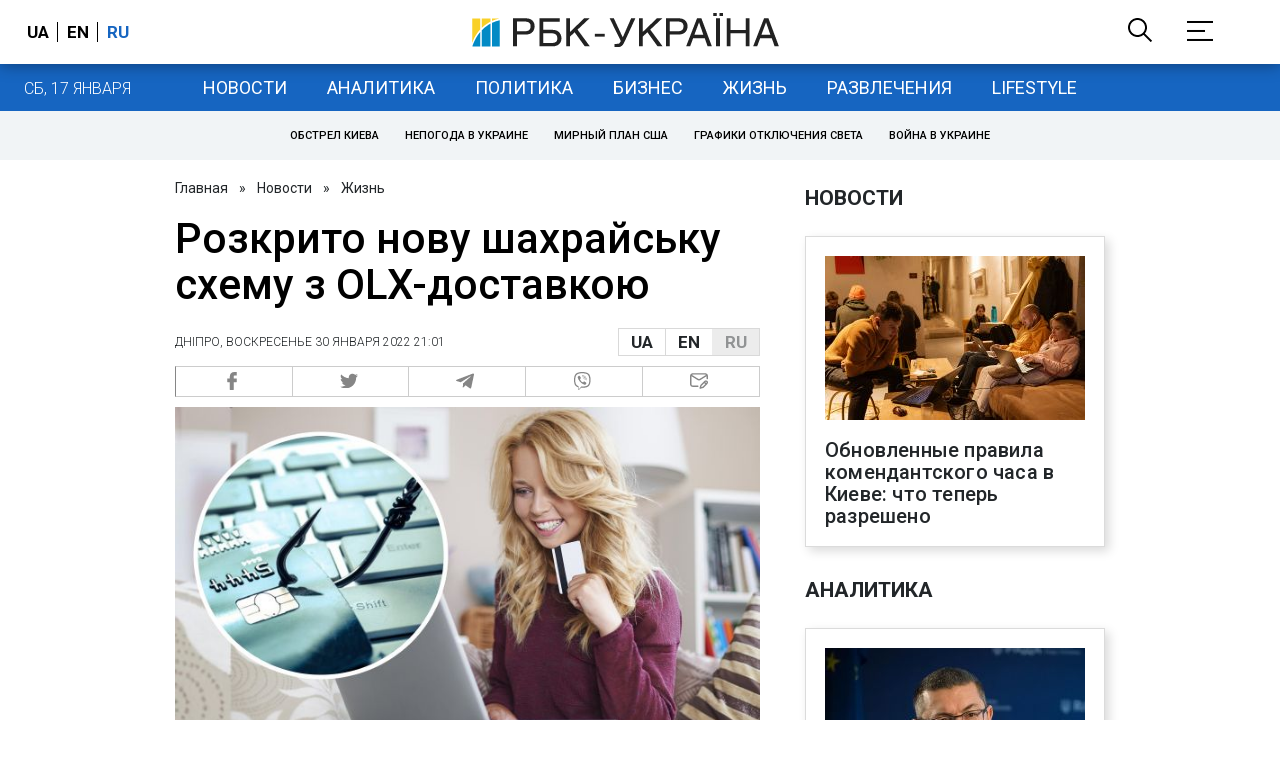

--- FILE ---
content_type: application/javascript; charset=utf-8
request_url: https://fundingchoicesmessages.google.com/f/AGSKWxWnbaOqlv7dwWVLVA1KNsAZhImmUULVC6FvPzgDhQd0ZHFDkJB6m3YIGV9TVw37rRUwdo_rxnDtc9nwJU4rQqIsLeR5yddOCzuEmRCY2z9u-JmyjtbEYnPU2OHJLTG9eaAY7g6WEFRQgBqTea1wwT4EogkIyivWc0oMlC0Wg_2AaZv26toCYkkWqg==/_/adiframe18./adtop./livejasmin./interstitials/ad_/centerads.
body_size: -1289
content:
window['1293f9c5-44f1-485f-9954-b4486a1275c5'] = true;